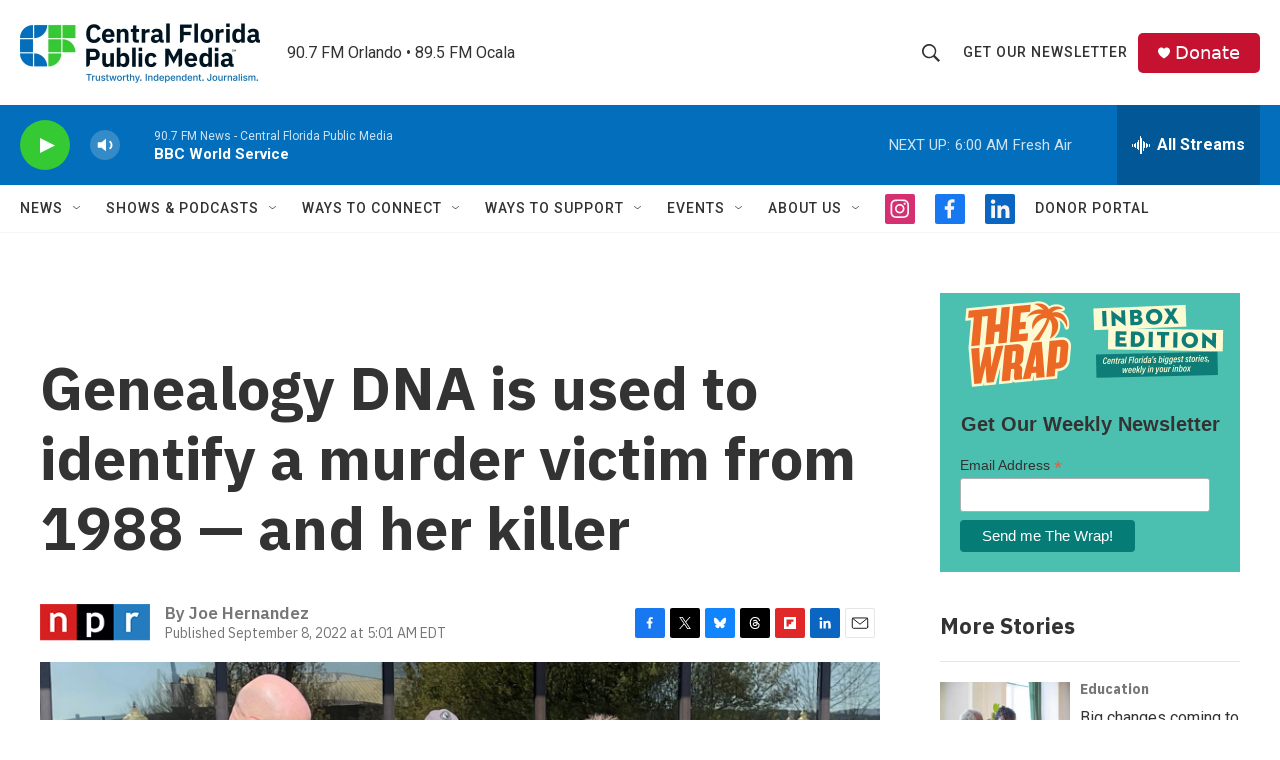

--- FILE ---
content_type: text/html; charset=utf-8
request_url: https://www.google.com/recaptcha/api2/aframe
body_size: 183
content:
<!DOCTYPE HTML><html><head><meta http-equiv="content-type" content="text/html; charset=UTF-8"></head><body><script nonce="KPkhJ18Tl46VsjVe1J6iQg">/** Anti-fraud and anti-abuse applications only. See google.com/recaptcha */ try{var clients={'sodar':'https://pagead2.googlesyndication.com/pagead/sodar?'};window.addEventListener("message",function(a){try{if(a.source===window.parent){var b=JSON.parse(a.data);var c=clients[b['id']];if(c){var d=document.createElement('img');d.src=c+b['params']+'&rc='+(localStorage.getItem("rc::a")?sessionStorage.getItem("rc::b"):"");window.document.body.appendChild(d);sessionStorage.setItem("rc::e",parseInt(sessionStorage.getItem("rc::e")||0)+1);localStorage.setItem("rc::h",'1769231360432');}}}catch(b){}});window.parent.postMessage("_grecaptcha_ready", "*");}catch(b){}</script></body></html>